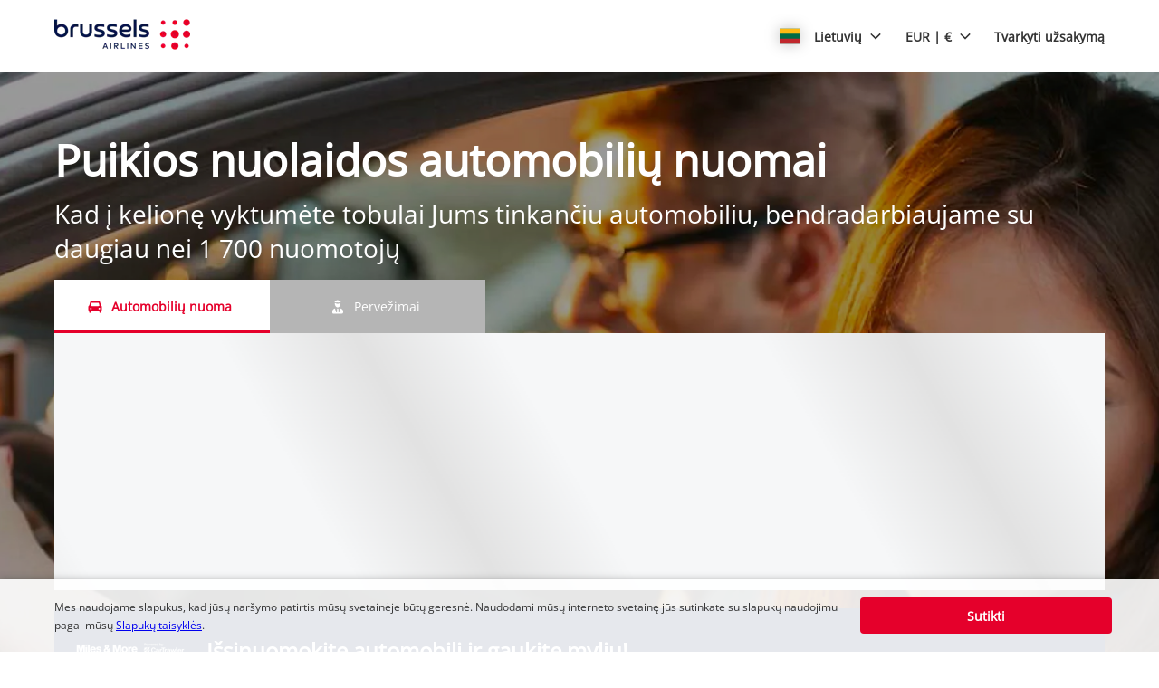

--- FILE ---
content_type: image/svg+xml
request_url: https://ajaxgeo.cartrawler.com/svg-assets/icons/flags/tw.svg
body_size: 661
content:
<?xml version="1.0" encoding="UTF-8"?>
<svg width="640px" height="480px" viewBox="0 0 640 480" version="1.1" xmlns="http://www.w3.org/2000/svg" xmlns:xlink="http://www.w3.org/1999/xlink">
    <title>tw</title>
    <defs>
        <polygon id="path-1-tw" points="0 0 640 0 640 480 0 480"></polygon>
    </defs>
    <g id="Symbols" stroke="none" stroke-width="1" fill="none" fill-rule="evenodd">
        <g id="tw">
            <mask fill="white">
                <use xlink:href="#path-1-hk"></use>
            </mask>
            <g id="Path"></g>
            <g id="Group" fill-rule="nonzero">
                <polygon id="Path" fill="#FE0000" points="0 0 640 0 640 480 0 480"></polygon>
                <polygon id="Path" fill="#000095" points="0 0 361.59375 0 361.59375 240 0 240"></polygon>
                <polygon id="Path" fill="#FFFFFF" points="264.46875 167.4375 220.125 158.25 229.5 202.59375 195.75 172.5 181.6875 215.625 167.4375 172.59375 133.6875 202.96875 142.875 158.53125 98.625 168 128.625 134.15625 85.5 120.09375 128.625 105.84375 98.25 72.28125 142.59375 81.375 133.21875 37.03125 166.96875 67.125 181.03125 24 195.28125 67.03125 228.9375 36.65625 219.84375 81.09375 264.09375 71.625 234.09375 105.46875 277.125 119.53125 234.09375 133.78125"></polygon>
                <polygon id="Path" fill="#000095" points="223.59375 164.0625 209.53125 171.46875 195.9375 179.53125 180 178.96875 164.15625 179.15625 150.75 170.71875 136.875 163.125 129.375 149.0625 121.3125 135.46875 121.875 119.71875 121.6875 103.78125 130.125 90.46875 137.90625 76.59375 151.875 69.1875 165.5625 61.125 181.40625 61.6875 197.34375 61.5 210.75 69.9375 224.53125 77.625 232.03125 91.59375 240.09375 105.1875 239.53125 121.03125 239.71875 136.875 231.28125 150.28125"></polygon>
                <path d="M229.3125,120.28125 C230.097724,138.156957 221.008395,155.021313 205.645217,164.193567 C190.282039,173.365821 171.124211,173.365821 155.761033,164.193567 C140.397855,155.021313 131.308526,138.156957 132.09375,120.28125 C133.236579,94.2646299 154.661417,73.7602579 180.703125,73.7602579 C206.744833,73.7602579 228.169671,94.2646299 229.3125,120.28125 L229.3125,120.28125 Z" id="Path" fill="#FFFFFF"></path>
            </g>
        </g>
    </g>
</svg>
